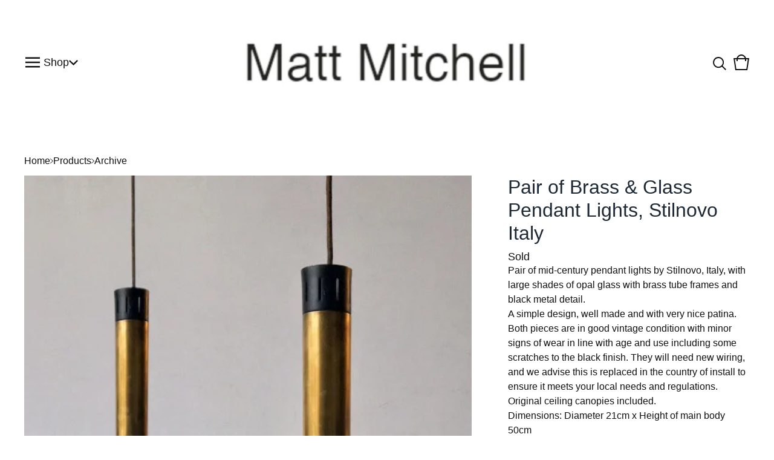

--- FILE ---
content_type: text/css; charset=utf-8
request_url: https://www.mattmitchell-london.com/theme_stylesheets/237234243/1753186514/theme.css
body_size: 11907
content:
/*! PhotoSwipe main CSS by Dmytro Semenov | photoswipe.com */


.pswp {
  --pswp-bg: #000;
  --pswp-placeholder-bg: #222;
  

  --pswp-root-z-index: 100000;
  
  --pswp-preloader-color: rgba(79, 79, 79, 0.4);
  --pswp-preloader-color-secondary: rgba(255, 255, 255, 0.9);
  
  /* defined via js:
  --pswp-transition-duration: 333ms; */
  
  --pswp-icon-color: #fff;
  --pswp-icon-color-secondary: #4f4f4f;
  --pswp-icon-stroke-color: #4f4f4f;
  --pswp-icon-stroke-width: 2px;

  --pswp-error-text-color: var(--pswp-icon-color);
}


/*
	Styles for basic PhotoSwipe (pswp) functionality (sliding area, open/close transitions)
*/

.pswp {
	position: fixed;
	top: 0;
	left: 0;
	width: 100%;
	height: 100%;
	z-index: var(--pswp-root-z-index);
	display: none;
	touch-action: none;
	outline: 0;
	opacity: 0.003;
	contain: layout style size;
	-webkit-tap-highlight-color: rgba(0, 0, 0, 0);
}

/* Prevents focus outline on the root element,
  (it may be focused initially) */
.pswp:focus {
  outline: 0;
}

.pswp * {
  box-sizing: border-box;
}

.pswp img {
  max-width: none;
}

.pswp--open {
	display: block;
}

.pswp,
.pswp__bg {
	transform: translateZ(0);
	will-change: opacity;
}

.pswp__bg {
  opacity: 0.005;
	background: var(--pswp-bg);
}

.pswp,
.pswp__scroll-wrap {
	overflow: hidden;
}

.pswp__scroll-wrap,
.pswp__bg,
.pswp__container,
.pswp__item,
.pswp__content,
.pswp__img,
.pswp__zoom-wrap {
	position: absolute;
	top: 0;
	left: 0;
	width: 100%;
	height: 100%;
}

.pswp__img,
.pswp__zoom-wrap {
	width: auto;
	height: auto;
}

.pswp--click-to-zoom.pswp--zoom-allowed .pswp__img {
	cursor: -webkit-zoom-in;
	cursor: -moz-zoom-in;
	cursor: zoom-in;
}

.pswp--click-to-zoom.pswp--zoomed-in .pswp__img {
	cursor: move;
	cursor: -webkit-grab;
	cursor: -moz-grab;
	cursor: grab;
}

.pswp--click-to-zoom.pswp--zoomed-in .pswp__img:active {
  cursor: -webkit-grabbing;
  cursor: -moz-grabbing;
  cursor: grabbing;
}

/* :active to override grabbing cursor */
.pswp--no-mouse-drag.pswp--zoomed-in .pswp__img,
.pswp--no-mouse-drag.pswp--zoomed-in .pswp__img:active,
.pswp__img {
	cursor: -webkit-zoom-out;
	cursor: -moz-zoom-out;
	cursor: zoom-out;
}


/* Prevent selection and tap highlights */
.pswp__container,
.pswp__img,
.pswp__button,
.pswp__counter {
	-webkit-user-select: none;
	-moz-user-select: none;
	-ms-user-select: none;
	user-select: none;
}

.pswp__item {
	/* z-index for fade transition */
	z-index: 1;
	overflow: hidden;
}

.pswp__hidden {
	display: none !important;
}

/* Allow to click through pswp__content element, but not its children */
.pswp__content {
  pointer-events: none;
}
.pswp__content > * {
  pointer-events: auto;
}


/*

  PhotoSwipe UI

*/

/*
	Error message appears when image is not loaded
	(JS option errorMsg controls markup)
*/
.pswp__error-msg-container {
  display: grid;
}
.pswp__error-msg {
	margin: auto;
	font-size: 1em;
	line-height: 1;
	color: var(--pswp-error-text-color);
}

/*
class pswp__hide-on-close is applied to elements that
should hide (for example fade out) when PhotoSwipe is closed
and show (for example fade in) when PhotoSwipe is opened
 */
.pswp .pswp__hide-on-close {
	opacity: 0.005;
	will-change: opacity;
	transition: opacity var(--pswp-transition-duration) cubic-bezier(0.4, 0, 0.22, 1);
	z-index: 10; /* always overlap slide content */
	pointer-events: none; /* hidden elements should not be clickable */
}

/* class pswp--ui-visible is added when opening or closing transition starts */
.pswp--ui-visible .pswp__hide-on-close {
	opacity: 1;
	pointer-events: auto;
}

/* <button> styles, including css reset */
.pswp__button {
	position: relative;
	display: block;
	width: 50px;
	height: 60px;
	padding: 0;
	margin: 0;
	overflow: hidden;
	cursor: pointer;
	background: none;
	border: 0;
	box-shadow: none;
	opacity: 0.85;
	-webkit-appearance: none;
	-webkit-touch-callout: none;
}

.pswp__button:hover,
.pswp__button:active,
.pswp__button:focus {
  transition: none;
  padding: 0;
  background: none;
  border: 0;
  box-shadow: none;
  opacity: 1;
}

.pswp__button:disabled {
  opacity: 0.3;
  cursor: auto;
}

.pswp__icn {
  fill: var(--pswp-icon-color);
  color: var(--pswp-icon-color-secondary);
}

.pswp__icn {
  position: absolute;
  top: 14px;
  left: 9px;
  width: 32px;
  height: 32px;
  overflow: hidden;
  pointer-events: none;
}

.pswp__icn-shadow {
  stroke: var(--pswp-icon-stroke-color);
  stroke-width: var(--pswp-icon-stroke-width);
  fill: none;
}

.pswp__icn:focus {
	outline: 0;
}

/*
	div element that matches size of large image,
	large image loads on top of it,
	used when msrc is not provided
*/
div.pswp__img--placeholder,
.pswp__img--with-bg {
	background: var(--pswp-placeholder-bg);
}

.pswp__top-bar {
	position: absolute;
	left: 0;
	top: 0;
	width: 100%;
	height: 60px;
	display: flex;
  flex-direction: row;
  justify-content: flex-end;
	z-index: 10;

	/* allow events to pass through top bar itself */
	pointer-events: none !important;
}
.pswp__top-bar > * {
  pointer-events: auto;
  /* this makes transition significantly more smooth,
     even though inner elements are not animated */
  will-change: opacity;
}


/*

  Close button

*/
.pswp__button--close {
  margin-right: 6px;
}


/*

  Arrow buttons

*/
.pswp__button--arrow {
  position: absolute;
  top: 0;
  width: 75px;
  height: 100px;
  top: 50%;
  margin-top: -50px;
}

.pswp__button--arrow:disabled {
  display: none;
  cursor: default;
}

.pswp__button--arrow .pswp__icn {
  top: 50%;
  margin-top: -30px;
  width: 60px;
  height: 60px;
  background: none;
  border-radius: 0;
}

.pswp--one-slide .pswp__button--arrow {
  display: none;
}

/* hide arrows on touch screens */
.pswp--touch .pswp__button--arrow {
  visibility: hidden;
}

/* show arrows only after mouse was used */
.pswp--has_mouse .pswp__button--arrow {
  visibility: visible;
}

.pswp__button--arrow--prev {
  right: auto;
  left: 0px;
}

.pswp__button--arrow--next {
  right: 0px;
}
.pswp__button--arrow--next .pswp__icn {
  left: auto;
  right: 14px;
  /* flip horizontally */
  transform: scale(-1, 1);
}

/*

  Zoom button

*/
.pswp__button--zoom {
  display: none;
}

.pswp--zoom-allowed .pswp__button--zoom {
  display: block;
}

/* "+" => "-" */
.pswp--zoomed-in .pswp__zoom-icn-bar-v {
  display: none;
}


/*

  Loading indicator

*/
.pswp__preloader {
  position: relative;
  overflow: hidden;
  width: 50px;
  height: 60px;
  margin-right: auto;
}

.pswp__preloader .pswp__icn {
  opacity: 0;
  transition: opacity 0.2s linear;
  animation: pswp-clockwise 600ms linear infinite;
}

.pswp__preloader--active .pswp__icn {
  opacity: 0.85;
}

@keyframes pswp-clockwise {
  0% { transform: rotate(0deg); }
  100% { transform: rotate(360deg); }
}


/*

  "1 of 10" counter

*/
.pswp__counter {
  height: 30px;
  margin-top: 15px;
  margin-inline-start: 20px;
  font-size: 14px;
  line-height: 30px;
  color: var(--pswp-icon-color);
  text-shadow: 1px 1px 3px var(--pswp-icon-color-secondary);
  opacity: 0.85;
}

.pswp--one-slide .pswp__counter {
  display: none;
}
.splide__container{box-sizing:border-box;position:relative}.splide__list{backface-visibility:hidden;display:-ms-flexbox;display:flex;height:100%;margin:0!important;padding:0!important}.splide.is-initialized:not(.is-active) .splide__list{display:block}.splide__pagination{-ms-flex-align:center;align-items:center;display:-ms-flexbox;display:flex;-ms-flex-wrap:wrap;flex-wrap:wrap;-ms-flex-pack:center;justify-content:center;margin:0;pointer-events:none}.splide__pagination li{display:inline-block;line-height:1;list-style-type:none;margin:0;pointer-events:auto}.splide:not(.is-overflow) .splide__pagination{display:none}.splide__progress__bar{width:0}.splide{position:relative;visibility:hidden}.splide.is-initialized,.splide.is-rendered{visibility:visible}.splide__slide{backface-visibility:hidden;box-sizing:border-box;-ms-flex-negative:0;flex-shrink:0;list-style-type:none!important;margin:0;position:relative}.splide__slide img{vertical-align:bottom}.splide__spinner{animation:splide-loading 1s linear infinite;border:2px solid #999;border-left-color:transparent;border-radius:50%;bottom:0;contain:strict;display:inline-block;height:20px;left:0;margin:auto;position:absolute;right:0;top:0;width:20px}.splide__sr{clip:rect(0 0 0 0);border:0;height:1px;margin:-1px;overflow:hidden;padding:0;position:absolute;width:1px}.splide__toggle.is-active .splide__toggle__play,.splide__toggle__pause{display:none}.splide__toggle.is-active .splide__toggle__pause{display:inline}.splide__track{overflow:hidden;position:relative;z-index:0}@keyframes splide-loading{0%{transform:rotate(0)}to{transform:rotate(1turn)}}.splide__track--draggable{-webkit-touch-callout:none;-webkit-user-select:none;-ms-user-select:none;user-select:none}.splide__track--fade>.splide__list>.splide__slide{margin:0!important;opacity:0;z-index:0}.splide__track--fade>.splide__list>.splide__slide.is-active{opacity:1;z-index:1}.splide--rtl{direction:rtl}.splide__track--ttb>.splide__list{display:block}.splide__arrow{-ms-flex-align:center;align-items:center;background:#ccc;border:0;border-radius:50%;cursor:pointer;display:-ms-flexbox;display:flex;height:2em;-ms-flex-pack:center;justify-content:center;opacity:.7;padding:0;position:absolute;top:50%;transform:translateY(-50%);width:2em;z-index:1}.splide__arrow svg{fill:#000;height:1.2em;width:1.2em}.splide__arrow:hover:not(:disabled){opacity:.9}.splide__arrow:disabled{opacity:.3}.splide__arrow:focus-visible{outline:3px solid #0bf;outline-offset:3px}.splide__arrow--prev{left:1em}.splide__arrow--prev svg{transform:scaleX(-1)}.splide__arrow--next{right:1em}.splide.is-focus-in .splide__arrow:focus{outline:3px solid #0bf;outline-offset:3px}.splide__pagination{bottom:.5em;left:0;padding:0 1em;position:absolute;right:0;z-index:1}.splide__pagination__page{background:#ccc;border:0;border-radius:50%;display:inline-block;height:8px;margin:3px;opacity:.7;padding:0;position:relative;transition:transform .2s linear;width:8px}.splide__pagination__page.is-active{background:#fff;transform:scale(1.4);z-index:1}.splide__pagination__page:hover{cursor:pointer;opacity:.9}.splide__pagination__page:focus-visible{outline:3px solid #0bf;outline-offset:3px}.splide.is-focus-in .splide__pagination__page:focus{outline:3px solid #0bf;outline-offset:3px}.splide__progress__bar{background:#ccc;height:3px}.splide__slide{-webkit-tap-highlight-color:rgba(0,0,0,0)}.splide__slide:focus{outline:0}@supports(outline-offset:-3px){.splide__slide:focus-visible{outline:3px solid #0bf;outline-offset:-3px}}@media screen and (-ms-high-contrast:none){.splide__slide:focus-visible{border:3px solid #0bf}}@supports(outline-offset:-3px){.splide.is-focus-in .splide__slide:focus{outline:3px solid #0bf;outline-offset:-3px}}@media screen and (-ms-high-contrast:none){.splide.is-focus-in .splide__slide:focus{border:3px solid #0bf}.splide.is-focus-in .splide__track>.splide__list>.splide__slide:focus{border-color:#0bf}}.splide__toggle{cursor:pointer}.splide__toggle:focus-visible{outline:3px solid #0bf;outline-offset:3px}.splide.is-focus-in .splide__toggle:focus{outline:3px solid #0bf;outline-offset:3px}.splide__track--nav>.splide__list>.splide__slide{border:3px solid transparent;cursor:pointer}.splide__track--nav>.splide__list>.splide__slide.is-active{border:3px solid #000}.splide__arrows--rtl .splide__arrow--prev{left:auto;right:1em}.splide__arrows--rtl .splide__arrow--prev svg{transform:scaleX(1)}.splide__arrows--rtl .splide__arrow--next{left:1em;right:auto}.splide__arrows--rtl .splide__arrow--next svg{transform:scaleX(-1)}.splide__arrows--ttb .splide__arrow{left:50%;transform:translate(-50%)}.splide__arrows--ttb .splide__arrow--prev{top:1em}.splide__arrows--ttb .splide__arrow--prev svg{transform:rotate(-90deg)}.splide__arrows--ttb .splide__arrow--next{bottom:1em;top:auto}.splide__arrows--ttb .splide__arrow--next svg{transform:rotate(90deg)}.splide__pagination--ttb{bottom:0;display:-ms-flexbox;display:flex;-ms-flex-direction:column;flex-direction:column;left:auto;padding:1em 0;right:.5em;top:0}
*, *::before, *::after {
  box-sizing: border-box;
}

* {
  margin: 0;
  padding: 0;
  border: 0;
}

body {
  line-height: 1.5;
  -webkit-font-smoothing: antialiased;
}

img, picture, video, canvas, svg, iframe, embed, audio {
  display: block;
  max-width: 100%;
}

input, button, textarea, select {
  -webkit-appearance: none;
  -moz-appearance: none;
  appearance: none;
  border: 0;
  border-radius: var(--border-radius);
  background: none;
  color: inherit;
  cursor: pointer;
  font: inherit;
}

p, h1, h2, h3, h4, h5, h6 {
  overflow-wrap: break-word;
  word-break: break-word;
}

ol, ul {
  list-style: none;
}

a {
  cursor: pointer;
  text-underline-offset: 4px;
}

:root {
  --background-color: #FFFFFF;
  --primary-heading-text-color: #1C2833;
  --primary-text-color: #111111;
  --secondary-text-color: #5D6D7E;
  --border-color: #111111;
  --footer-border-color: rgba(var(--primary-text-color-rgb), .4);
  --welcome-background-color: #F9F9F9;
  --welcome-text-color: #121212;
  --logo-max-height: 180;
  --button-text-color: var(--background-color);
  --button-background-color: var(--primary-text-color);
  --button-hover-background-color: rgba(var(--primary-text-color-rgb), .8);
  --badge-text-color-primary: #FFFFFF;
  --badge-background-color-primary: #34495E;
  --badge-text-color-secondary: #1C2833;
  --badge-background-color-secondary: #D5D8DC;
  --inventory-status-text-color: #F04848;
  --announcement-background-color: #34495E;
  --announcement-text-color: #FFFFFF;
  --primary-font: "Helvetica Neue", Helvetica, Arial, sans-serif;
  --secondary-font: "Helvetica Neue", Helvetica, Arial, sans-serif;
  --error-background-color: #950f1e;
  --error-text-color: #FFFFFF;
  --border-radius: 0;
  --border-radius-sm: 2px;
  --spacing-unit: 16px;
  --padding-size: 40px;
}
@media screen and (max-width: 668px) {
  :root {
    --padding-size: 20px;
  }
}

html {
  min-height: 100%;
  position: relative;
}

body {
  display: flex;
  flex-direction: column;
  background-color: var(--background-color);
  color: var(--primary-text-color);
  font-family: var(--secondary-font);
  font-size: 16px;
  line-height: 1.5;
  height: 100%;
  min-height: 100vh;
}
body.overlay-open {
  height: 100vh;
  width: 100vw;
  overflow: hidden;
  overscroll-behavior: none;
}

a.skip-link {
  transition: all 0.3s;
  background: var(--background-color);
  border: 1px solid var(--primary-text-color);
  color: var(--primary-text-color);
  left: 25px;
  padding: 15px 20px;
  position: absolute;
  text-decoration: underline;
  top: -150px;
  z-index: 100;
}
a.skip-link:focus {
  top: 20px;
}

a, a:visited {
  color: var(--primary-text-color);
  text-decoration: none;
  transition: color 0.2s linear;
}
a:hover, a:visited:hover {
  text-decoration: underline;
  color: var(--secondary-text-color);
}

h1, h2, h3, h4, h5, h6 {
  font-weight: normal;
  font-family: var(--primary-font);
  margin: 0;
  padding: 0;
  text-align: left;
}

.errors {
  border-radius: var(--border-radius);
  padding: 16px;
  list-style: none;
  margin: 0 0 40px;
  text-align: center;
  background-color: var(--error-background-color);
  color: var(--error-text-color);
}

.wrapper {
  margin: 0 auto;
  padding: 0 var(--padding-size);
  position: relative;
  width: 100%;
  max-width: 1300px;
}

header {
  background: var(--background-color);
  padding: 36px 0;
  width: 100%;
  z-index: 10;
}
header .wrapper {
  display: grid;
  grid-template-columns: 0.75fr 2.5fr 0.75fr;
  grid-template-rows: 1fr;
  align-items: center;
  justify-content: space-between;
  height: 100%;
  position: relative;
  z-index: 5;
  column-gap: 16px;
}
@media screen and (max-width: 668px) {
  header .wrapper {
    grid-template-columns: 0.5fr 2.75fr 0.5fr;
  }
}
header .header-nav {
  display: flex;
  align-items: center;
  justify-content: flex-start;
  left: -4px;
  font-size: 1.1em;
  position: relative;
  text-align: left;
  gap: 20px;
}
header .header-nav .menu-bars {
  display: flex;
  align-items: center;
  justify-content: center;
  flex-shrink: 0;
  color: var(--primary-text-color);
  padding: 0;
  height: 36px;
  position: relative;
  width: 36px;
  transition: color 0.2s linear;
}
header .header-nav .menu-bars:hover {
  color: var(--secondary-text-color);
}
header .header-nav .menu-bars svg {
  fill: currentColor;
  height: 24px;
  width: 24px;
}
header .header-nav .open-category-nav {
  display: flex;
  align-items: center;
  gap: 8px;
  transition: color 0.2s linear;
  outline-offset: 4px;
}
header .header-nav .open-category-nav:hover {
  color: var(--secondary-text-color);
}
header .header-nav .header-category-nav {
  position: relative;
  width: 100%;
}
@media screen and (max-width: 800px) {
  header .header-nav .header-category-nav {
    display: none;
  }
}
header .header-nav .category-nav-arrow {
  flex-shrink: 0;
  fill: currentColor;
  height: 11px;
  width: 15px;
}
header .header-nav .category-dropdown {
  background: var(--background-color);
  transition: opacity 0.2s linear;
  border-radius: var(--border-radius);
  border: 1px solid var(--primary-text-color);
  left: -23px;
  margin: 0 auto;
  min-width: 250px;
  opacity: 0;
  overflow-y: scroll;
  padding: 15px;
  position: absolute;
  text-align: left;
  visibility: hidden;
  max-height: 500px;
  z-index: 3;
  top: calc(100% + 10px);
  scrollbar-width: thin;
  scrollbar-color: var(--primary-text-color) transparent;
  scrollbar-gutter: stable;
}
header .header-nav .category-dropdown[aria-hidden="false"] {
  opacity: 1;
  visibility: visible;
}
header .header-nav .category-dropdown::-webkit-scrollbar {
  height: 0.375rem;
  width: 0.75rem;
}
header .header-nav .category-dropdown::-webkit-scrollbar-track {
  background-color: transparent;
}
header .header-nav .category-dropdown::-webkit-scrollbar-thumb {
  border-radius: 0.375rem;
  border: 3px solid transparent;
  background-color: var(--primary-text-color);
  background-clip: content-box;
}
header .header-nav .category-dropdown .dropdown-list {
  list-style: none;
  margin: 0;
  padding: 0;
  position: relative;
  z-index: 4;
}
header .header-nav .category-dropdown .dropdown-list li {
  display: block;
}
header .header-nav .category-dropdown .dropdown-list li a {
  display: block;
  font-size: 0.95rem;
  padding: 8px 10px;
}
header .header-nav .category-dropdown .dropdown-list li a:hover {
  text-decoration: underline;
}
header .store-name {
  display: flex;
  align-items: center;
  justify-content: center;
  font-size: 2.5em;
  height: 100%;
  text-align: center;
  padding: 0 16px;
  word-break: break-word;
}
@media screen and (max-width: 800px) {
  header .store-name {
    font-size: 2em;
  }
}
@media screen and (max-width: 668px) {
  header .store-name {
    font-size: 1.7em;
  }
}
header .store-name.image {
  display: flex;
  align-items: center;
  justify-content: center;
}
header .store-name.image .store-link {
  height: 100%;
  display: flex;
  align-items: center;
  justify-content: center;
}
header .store-name.image img {
  display: block;
  margin: 0 auto;
  max-height: calc(var(--logo-max-height) * 1px);
  max-width: 100%;
  width: auto;
  object-fit: contain;
}
@media screen and (max-width: 800px) {
  header .store-name.image img {
    max-height: clamp(60px, calc(var(--logo-max-height) * 0.75 * 1px), 120px);
  }
}
@media screen and (max-width: 668px) {
  header .store-name.image img {
    max-height: clamp(40px, calc(var(--logo-max-height) * 0.65 * 1px), 100px);
  }
}
header .store-name .store-link {
  display: flex;
  align-items: center;
  justify-content: center;
  font-family: var(--primary-font);
}
header .header-cart {
  display: flex;
  align-items: center;
  justify-content: flex-end;
  position: relative;
  text-align: right;
  column-gap: 16px;
  right: -4px;
}
header .header-cart .cart-link, header .header-cart .open-search {
  border-radius: var(--border-radius);
}
header .header-cart .cart-link:hover, header .header-cart .open-search:hover {
  color: var(--secondary-text-color);
}
@media screen and (max-width: 668px) {
  header .header-cart {
    column-gap: 8px;
    right: -8px;
  }
}
header .header-cart .cart-link {
  display: flex;
  align-items: center;
  justify-content: center;
  height: 36px;
  width: 36px;
  position: relative;
  text-align: center;
  flex-shrink: 0;
  transition: color 0.2s linear;
}
header .header-cart .cart-link svg {
  fill: currentColor;
}
header .header-cart .cart-link:hover {
  color: var(--secondary-text-color);
}
header .header-cart .cart-link .cart-num-items {
  font-size: 12px;
  position: absolute;
  top: 12px;
}
header .header-cart svg {
  fill: var(--primary-text-color);
  height: 30px;
  width: 30px;
}
@media screen and (max-width: 668px) {
  header .header-cart svg {
    height: 26px;
    width: 26px;
  }
}
header .header-cart .open-search {
  display: flex;
  align-items: center;
  justify-content: center;
  width: 36px;
  height: 36px;
}
header .header-cart .open-search svg {
  height: 22px;
  position: relative;
  fill: currentColor;
  top: 2px;
  width: 22px;
}
@media screen and (max-width: 668px) {
  header .header-cart .open-search svg {
    height: 20px;
    width: 20px;
  }
}

.content {
  flex: 1;
  padding: 48px 0 120px;
}
@media screen and (max-width: 800px) {
  .content {
    padding-top: 40px;
    padding-bottom: 80px;
  }
}
@media screen and (max-width: 668px) {
  .content {
    padding-top: 20px;
    padding-bottom: 150px;
  }
}
.content h1 {
  font-size: 2em;
  margin-bottom: 60px;
  text-align: center;
}
@media screen and (max-width: 668px) {
  .content h1 {
    margin-bottom: 40px;
  }
}
.content.product .wrapper {
  max-width: 1200px;
}
.content.custom .wrapper {
  max-width: calc(800px + var(--padding-size));
}
.content.custom .custom-page-content {
  font-family: var(--secondary-font);
}
.content.custom .custom-page-content p {
  margin: revert;
}
.content.custom .custom-page-content > :first-child {
  margin-top: 0;
}
.content.custom .custom-page-content > :last-child {
  margin-bottom: 0;
}
.content.custom .custom-page-content ol, .content.custom .custom-page-content ul {
  margin: 1em;
}
.content.custom .custom-page-content ul {
  list-style: disc;
}
.content.custom .custom-page-content ol {
  list-style: decimal;
}
.content.custom .custom-page-content a {
  text-decoration: underline;
}
.content.custom .custom-page-content img {
  dislay: inline-block;
  margin: 0 auto;
  max-width: 100%;
  margin-bottom: 16px;
}
.content .page-title, .content .page-header {
  color: var(--primary-heading-text-color);
}
.content.page-contact .wrapper {
  max-width: calc(760px + var(--padding-size));
}
.content.page-cart .wrapper {
  max-width: calc(880px + var(--padding-size));
}

footer .wrapper {
  display: flex;
  flex-direction: column;
  gap: 40px;
  align-items: center;
  margin: 0 auto;
  padding: 40px 40px;
  border-top: 1px solid var(--footer-border-color);
}

.footer__pages {
  width: 100%;
  display: flex;
  column-gap: 30px;
  flex-wrap: wrap;
  margin: 0 auto;
  align-items: center;
  justify-content: center;
  row-gap: 6px;
}
@media screen and (max-width: 500px) {
  .footer__pages {
    flex-direction: column;
  }
}
.footer__pages a {
  display: block;
  padding: 2px;
}
.footer__pages a:hover {
  text-decoration: underline;
}

.footer-custom-content {
  display: grid;
  grid-template-columns: 1fr;
  justify-content: center;
  text-align: center;
  padding: 10px 10px 20px 10px;
  gap: 20px;
}
.footer-custom-content > * {
  justify-self: center;
}

.social-icons {
  display: flex;
  gap: 20px;
  list-style: none;
  margin: 0;
  padding: 10px 50px 20px 50px;
  flex-wrap: wrap;
  justify-content: center;
}
@media screen and (max-width: 668px) {
  .social-icons {
    gap: 16px;
  }
}
.social-icons a {
  display: flex;
  align-items: center;
  justify-content: center;
  flex-shrink: 0;
  width: 36px;
  height: 36px;
}
.social-icons a svg {
  fill: currentColor;
  height: 22px;
  width: 22px;
}
.social-icons a svg.tumblr-icon {
  width: 14px;
}

.bigcartel-credit {
  line-height: 1em;
  font-size: 0.975em;
  display: inline-flex;
  align-items: center;
  gap: 8px;
  outline-offset: 4px;
  padding: 2px 0;
  text-decoration: none;
}
.bigcartel-credit:hover {
  text-decoration: none;
}
.bigcartel-credit__text {
  position: relative;
}
.bigcartel-credit__lockup {
  display: block;
  fill: currentColor;
  padding-top: 1px;
  width: 80px;
}

.select {
  border-radius: var(--border-radius);
  border: 1px solid var(--primary-text-color);
  font-family: var(--secondary-font);
  height: 60px;
  padding: 0;
  position: relative;
  width: 100%;
}
.select select {
  height: 100%;
  padding: 0 50px 0 20px;
  position: relative;
  width: 100%;
  z-index: 2;
}
.select select option {
  background-color: #FFF;
  color: #000;
}
.select select option:disabled {
  color: graytext;
}
.select select:focus {
  box-shadow: none;
}
.select select::-ms-expand {
  display: none;
}
.select svg {
  fill: currentColor;
  pointer-events: none;
  height: 8px;
  margin-top: -2px;
  position: absolute;
  right: 20px;
  top: 50%;
  width: 13px;
  z-index: 1;
}

.button, a.button {
  transition: background 0.2s linear;
  background: var(--button-background-color);
  border-radius: var(--border-radius);
  color: var(--button-text-color);
  min-height: 60px;
  display: flex;
  align-items: center;
  justify-content: center;
  max-width: 275px;
  padding: 20px;
  text-align: center;
  white-space: pre-wrap;
  width: 100%;
}
.button.minimal-button, a.button.minimal-button {
  background: none;
  color: var(--primary-text-color);
  border: none;
  height: auto;
  min-height: 0;
  text-decoration: none;
  transition: color 0.2s linear;
  text-underline-offset: 4px;
}
.button.minimal-button:not(:disabled):hover, .button.minimal-button:not(:disabled):active, a.button.minimal-button:not(:disabled):hover, a.button.minimal-button:not(:disabled):active {
  text-decoration: underline;
  box-shadow: none;
  background: none;
  color: var(--secondary-text-color);
  opacity: 1;
}
.button:disabled, .button.disabled, a.button:disabled, a.button.disabled {
  cursor: not-allowed;
}
.button.centered-button, a.button.centered-button {
  margin: 60px auto;
}
.button:not(:disabled):hover, .button:not(:disabled):active, a.button:not(:disabled):hover, a.button:not(:disabled):active {
  background: var(--button-hover-background-color);
  color: var(--button-text-color);
}

input, textarea {
  border-radius: var(--border-radius);
  background: var(--background-color);
  border: 1px solid var(--primary-text-color);
  color: var(--primary-text-color);
  font-family: var(--secondary-font);
  max-width: 100%;
  padding: 14px;
}

.visually-hidden {
  border: 0;
  clip: rect(0 0 0 0);
  height: 1px;
  margin: -1px;
  overflow: hidden;
  padding: 0;
  position: absolute;
  width: 1px;
}

.message-banner {
  padding: 16px;
  margin: 0 auto 32px;
  text-align: center;
  width: 100%;
  max-width: 760px;
}
.message-banner--centered {
  text-align: center;
}
.message-banner--no-bg {
  color: var(--primary-text-color);
  background: none;
  padding: 0;
}

.announcement-message {
  align-items: center;
  background-color: var(--announcement-background-color);
  color: var(--announcement-text-color);
  display: none;
  font-size: 1rem;
  justify-content: center;
  line-height: 1.25em;
  padding: 22px 96px;
  position: relative;
  text-align: center;
  width: 100%;
}
@media screen and (max-width: 668px) {
  .announcement-message {
    padding: 14px 64px;
  }
}
.announcement-message.visible {
  display: flex;
}
.announcement-message__close-button {
  align-items: center;
  color: var(--announcement-text-color);
  display: flex;
  height: 32px;
  justify-content: center;
  padding: 0;
  position: absolute;
  right: 32px;
  top: 50%;
  transform: translateY(-50%);
  width: 32px;
}
@media screen and (max-width: 668px) {
  .announcement-message__close-button {
    right: 16px;
  }
}
.announcement-message__close-icon {
  height: 14px;
  width: 14px;
}

.cart-container {
  margin: 0 auto;
  max-width: 800px;
  width: 100%;
}
@media screen and (max-width: 668px) {
  .cart-container {
    max-width: 100%;
  }
}

.cart-empty {
  display: flex;
  flex-direction: column;
  gap: 16px;
  max-width: 600px;
  align-items: center;
  margin: 0 auto;
  width: 100%;
}

.cart-columns {
  display: grid;
  align-items: flex-start;
  grid-template-columns: 1fr;
  column-gap: 64px;
}
@media screen and (max-width: 945px) {
  .cart-columns {
    grid-template-columns: 1fr;
  }
}

.cart-header {
  display: grid;
  justify-content: flex-end;
  margin-bottom: 20px;
}
.cart-header .page-title {
  margin-bottom: 0;
}

.copy-cart-link {
  margin-left: auto;
}

.cart-items {
  border-bottom: 1px solid var(--border-color);
}

.cart-item {
  display: grid;
  grid-template-columns: auto 1fr 148px auto;
  justify-content: flex-start;
  align-items: flex-start;
  border-top: 1px solid var(--border-color);
  padding: 24px 0;
  gap: 16px;
}
@media (max-width: 945px) {
  .cart-item {
    grid-template-columns: auto 1fr auto;
    grid-template-rows: repeat(2, auto);
  }
}
@media screen and (max-width: 945px) {
  .cart-item .cart-item-image-holder {
    grid-area: 1/1/3/2;
  }
}
.cart-item .cart-item-image-link {
  display: block;
  height: 90px;
  overflow: hidden;
  width: 90px;
}
@media screen and (max-width: 945px) {
  .cart-item .cart-item-image-link {
    height: 64px;
    width: 64px;
  }
}
.cart-item .cart-item-image-link img {
  border-radius: var(--border-radius);
  height: 100%;
  object-fit: cover;
  width: 100%;
}
.cart-item .cart-item-detail {
  padding-right: 24px;
}
@media (max-width: 945px) {
  .cart-item .cart-item-detail {
    grid-area: 1/2/2/3;
    padding-right: 0;
  }
}
.cart-item .product-name {
  font-size: 1.2em;
  word-break: break-word;
}
.cart-item .option-name {
  font-size: 1em;
  margin-top: 4px;
}
.cart-item input {
  border: none;
  height: 100%;
  padding: 8px;
  text-align: center;
  width: 48px;
}
.cart-item input::-webkit-outer-spin-button, .cart-item input::-webkit-inner-spin-button {
  display: none;
}
.cart-item .cart-qty {
  display: flex;
  align-items: center;
  justify-content: center;
  flex-direction: column;
  width: 148px;
  gap: 8px;
}
@media (max-width: 945px) {
  .cart-item .cart-qty {
    align-items: center;
    grid-area: 2/2/3/4;
    justify-content: flex-start;
    flex-direction: row;
    width: 100%;
    gap: 24px;
  }
}
.cart-item .qty-holder {
  display: flex;
  align-items: center;
  border: 1px solid var(--border-color);
  border-radius: var(--border-radius);
  gap: 8px;
}
.cart-item .qty-holder.disabled > * {
  opacity: 0.7;
  cursor: not-allowed;
  user-select: none;
  pointer-events: none;
}
.cart-item .qty-button {
  display: flex;
  align-items: center;
  justify-content: center;
  height: 44px;
  width: 36px;
}
.cart-item .qty-button svg {
  width: 14px;
  height: 16px;
}
.cart-item .cart-remove-item--link {
  display: inline-block;
  height: auto;
  padding: 0.5em;
  line-height: 1em;
  font-weight: normal;
  font-size: 0.925em;
  padding: 8px 16px;
  width: auto;
}
@media (max-width: 945px) {
  .cart-item .cart-remove-item--link {
    padding: 4px 0;
    margin-left: auto;
  }
}
.cart-item .cart-item-price {
  font-size: 1.1em;
  margin-left: auto;
  min-width: 100px;
  min-height: 42px;
  display: flex;
  justify-content: flex-end;
  text-align: right;
}
@media screen and (max-width: 945px) {
  .cart-item .cart-item-price {
    font-size: 1.2rem;
    min-height: 0;
    min-width: 0;
    grid-area: 1/3/2/4;
    margin-left: 0;
  }
}

.cart-footer {
  display: grid;
  place-items: center;
  gap: 2rem;
  margin-top: 24px;
  margin-left: auto;
  width: 100%;
  max-width: 300px;
}
@media screen and (max-width: 668px) {
  .cart-footer {
    max-width: 100%;
  }
}

.cart-subtotal {
  display: flex;
  gap: 16px;
  font-size: 1.5rem;
  align-items: flex-start;
  width: 100%;
}
.cart-subtotal__amount {
  margin-left: auto;
}

.cart-submit {
  display: flex;
  flex-direction: column;
  gap: 8px;
  width: 100%;
}
.cart-submit .button {
  max-width: 100%;
  width: 100%;
}

.contact-form .form-block {
  margin-bottom: 24px;
  text-align: left;
}
.contact-form input {
  height: 54px;
}
.contact-form textarea {
  height: 220px;
  resize: vertical;
}
.contact-form input, .contact-form textarea {
  width: 100%;
}
.contact-form input:active, .contact-form input:focus, .contact-form textarea:active, .contact-form textarea:focus {
  border: 1px solid var(--primary-text-color);
}
.contact-form label {
  display: block;
  margin-bottom: 8px;
}
.contact-form .contact-name, .contact-form .contact-recaptcha, .contact-form .contact-send, .contact-form .contact-email {
  display: block;
  position: relative;
  width: 100%;
}
.contact-form .recaptcha-note {
  display: block;
  font-family: var(--secondary-font);
  font-size: 0.975em;
  margin-top: 10px;
  text-align: center;
}
.contact-form .recaptcha-note a {
  text-decoration: underline;
}
.contact-form .contact-send {
  text-align: center;
  width: 100%;
}
.contact-form .contact-send button {
  margin: 30px auto;
  width: 300px;
}
@media screen and (max-width: 668px) {
  .contact-form .contact-send button {
    max-width: 100%;
    width: 100%;
  }
}

.message-sent {
  text-align: center;
}

.message-banner--contact {
  color: var(--primary-text-color);
  background-color: unset;
  padding: 0;
  text-align: center;
  width: 100%;
}
.message-banner--contact a {
  display: inline;
  white-space: nowrap;
  text-decoration: underline;
}
.message-banner--contact ul {
  list-style: none;
  padding: 0;
  margin: 10px 0;
}
.message-banner--contact li {
  text-align: center;
}
.message-banner--contact img {
  display: block;
  margin: 10px auto;
}

:root {
  --pagination-background: transparent;
  --pagination-page-background: var(--primary-text-color);
  --pagination-active-page: var(--primary-text-color);
}

.home-welcome {
  border-radius: var(--border-radius);
  margin: 0 auto 40px;
  clip-path: content-box;
}
.home-welcome > a {
  display: block;
}
.home-welcome .welcome-image {
  display: block;
  width: 100%;
}
.home-welcome .welcome-message {
  background: var(--welcome-background-color);
  color: var(--welcome-text-color);
  padding: 40px;
  text-align: center;
  display: flex;
  flex-direction: column;
  gap: 40px;
}
@media screen and (max-width: 668px) {
  .home-welcome .welcome-message {
    padding: 20px;
    gap: 20px;
  }
}
.home-welcome .welcome-message .welcome-header {
  color: var(--welcome-text-color);
  font-size: 1.5em;
  font-weight: normal;
  margin: 0 auto;
  max-width: 600px;
  padding: 0;
  text-align: center;
}
@media screen and (max-width: 668px) {
  .home-welcome .welcome-message .welcome-header {
    font-size: 1.1em;
    padding: 20px 0;
  }
}
.home-welcome .welcome-message a.welcome-button {
  display: inline-flex;
  margin-left: auto;
  margin-right: auto;
  max-width: 600px;
  min-width: 300px;
  padding: 20px 60px;
  width: auto;
}
@media screen and (max-width: 668px) {
  .home-welcome .welcome-message a.welcome-button {
    max-width: 100%;
    min-width: 0;
    width: 100%;
  }
}
.home-welcome .home-slideshow {
  background: var(--welcome-background-color);
}
.home-welcome .home-slideshow .splide__slide {
  width: 100%;
}
.home-welcome .home-slideshow .slideshow-image {
  border-radius: var(--border-radius);
  width: 100%;
}
.home-welcome .home-slideshow .splide__arrow {
  border-radius: var(--border-radius);
  width: 2em;
  height: 3em;
}
.home-welcome .home-slideshow .splide__pagination {
  z-index: 1;
  background: var(--pagination-background);
  border-radius: 18px;
  display: inline-flex;
  position: relative;
  margin-top: 8px;
  bottom: auto;
  align-items: center;
  justify-content: center;
  transform: translateX(-50%);
  left: 50%;
  padding: 4px 8px;
  gap: 2px;
  right: auto;
}
.home-welcome .home-slideshow .splide__pagination li {
  display: flex;
}
.home-welcome .home-slideshow .splide__pagination .splide__pagination__page {
  opacity: 1;
  background: none;
  border: 1px solid var(--pagination-page-background);
  height: 10px;
  width: 10px;
}
.home-welcome .home-slideshow .splide__pagination .splide__pagination__page.is-active {
  background: var(--pagination-active-page);
  transform: scale(1.1);
}

@keyframes fade-in {
  from {
    opacity: 0;
  }
  to {
    opacity: 1;
  }
}
.collage-image {
  opacity: 1;
  animation: fade-in 0.4s ease-in-out forwards;
}
.collage-image.loading {
  opacity: 0;
  animation: none;
}

.product-breadcrumb {
  margin-bottom: 12px;
  display: flex;
  align-items: center;
  justify-content: flex-start;
  column-gap: 12px;
  row-gap: 4px;
  flex-wrap: wrap;
}
@media screen and (max-width: 668px) {
  .product-breadcrumb {
    font-size: 0.925em;
  }
}
.product-breadcrumb .next-arrow {
  width: 5px;
  fill: var(--primary-text-color);
  opacity: 0.8;
}
.product-breadcrumb a {
  text-decoration: none;
}
.product-breadcrumb a:hover {
  text-decoration: underline;
}

.product-container {
  display: grid;
  grid-template-columns: 1fr 400px;
  column-gap: 60px;
  row-gap: 40px;
}
@media screen and (max-width: 945px) {
  .product-container {
    column-gap: 40px;
    grid-template-columns: 1fr 360px;
  }
}
@media screen and (max-width: 800px) {
  .product-container {
    grid-template-columns: minmax(0, 1fr);
  }
}

.reset-selection-button-container {
  text-align: center;
  width: 100%;
}
.reset-selection-button-container button.reset-selection-button {
  display: none;
}

.product-form {
  width: 100%;
}
.product-form button {
  max-width: 100%;
}
@media screen and (max-width: 945px) {
  .product-form {
    max-width: 100%;
  }
}

.product-selects {
  margin-bottom: 20px;
}

.product-option-groups {
  display: flex;
  flex-direction: column;
  gap: 16px;
}

.product-detail {
  display: flex;
  flex-direction: column;
  row-gap: 36px;
}
.product-detail__header {
  display: flex;
  flex-direction: column;
  align-items: flex-start;
}
.product-detail__title, .product-detail .page-title {
  color: var(--primary-heading-text-color);
  font-size: 2em;
  line-height: 1.2;
  padding-bottom: 10px;
}
@media screen and (max-width: 945px) {
  .product-detail__title, .product-detail .page-title {
    font-size: 1.9em;
  }
}
@media screen and (max-width: 668px) {
  .product-detail__title, .product-detail .page-title {
    font-size: 1.7em;
  }
}
.product-detail__status {
  font-size: 0.875em;
  line-height: normal;
  display: inline-block;
}
.product-detail__pricing {
  display: flex;
  align-items: center;
  font-size: 1.3em;
  color: var(--primary-text-color);
}
@media screen and (max-width: 668px) {
  .product-detail__pricing {
    font-size: 1.1em;
  }
}
.product-detail__separator {
  margin: 0 8px;
}
.product-detail__description p {
  margin: revert;
}
.product-detail__description > :first-child {
  margin-top: 0;
}
.product-detail__description > :last-child {
  margin-bottom: 0;
}
.product-detail__description ol, .product-detail__description ul {
  margin: 1em;
}
.product-detail__description ul {
  list-style: disc;
}
.product-detail__description ol {
  list-style: decimal;
}
.product-detail__description a {
  text-decoration: underline;
}
.product-detail__description img {
  display: inline-block;
  margin: 0 auto;
  max-width: 100%;
  margin-bottom: 16px;
}
.product-detail .page-title {
  color: var(--primary-heading-text-color);
  margin-bottom: 0;
  text-align: left;
}

.related-products-container {
  margin-top: 100px;
}

.related-products-header {
  display: flex;
  align-items: center;
}
@media screen and (max-width: 500px) {
  .related-products-header {
    display: block;
  }
}
.related-products-header .related-products-view-all-link {
  margin-left: auto;
}
.related-products-header .related-products-view-all-link:hover {
  text-decoration: underline;
  text-underline-offset: 3px;
}

.related-product-list.product-list {
  --columns: 4;
}
@media screen and (max-width: 800px) {
  .related-product-list.product-list {
    justify-content: flex-start;
  }
}
@media screen and (max-width: 945px) {
  .related-product-list.product-list {
    --columns: 3;
    --gap: calc(var(--spacing-unit) * 2);
  }
}
@media screen and (max-width: 668px) {
  .related-product-list.product-list {
    --columns: 2;
  }
}

#instant-checkout-button {
  margin-top: 12px;
}

.inventory-status-message {
  color: var(--inventory-status-text-color);
  font-size: 0.9em;
  margin: 10px 0 auto;
  text-align: center;
  padding: 8px 0;
  font-weight: 500;
}

#payment-processor-messaging {
  margin: 20px 0 0;
  width: 100%;
  display: block;
}
body[data-bc-page-type="product"] #payment-processor-messaging {
  margin: 0;
}
body[data-bc-page-type="cart"] #payment-processor-messaging {
  margin-bottom: 20px;
}
#payment-processor-messaging.display-flex {
  display: flex;
  flex-direction: column;
  justify-content: center;
  align-items: center;
}
#payment-processor-messaging.display-flex.dual-messaging {
  gap: 15px;
}
#payment-processor-messaging.display-grid {
  display: grid;
}
#payment-processor-messaging.hidden {
  position: absolute;
  left: -9999px;
  top: -9999px;
}
#payment-processor-messaging > div {
  margin-bottom: 0;
}
#payment-processor-messaging:not(.display-flex).dual-messaging > div.visible:first-of-type {
  margin-bottom: 15px;
}

.product-list {
  --gap: calc(var(--spacing-unit) * 4);
  --row-gap: 56px;
  --columns: 3;
  --spacing-unit: 10px;
  display: flex;
  flex-wrap: wrap;
  justify-content: flex-start;
  margin: var(--spacing-unit) 0 0;
  gap: var(--gap);
  row-gap: var(--row-gap);
  margin-top: 36px;
}
.product-list--center {
  justify-content: center;
}
@media screen and (max-width: 945px) {
  .product-list {
    --columns: Max(2, calc(3 - 1));
  }
}
@media screen and (max-width: 800px) {
  .product-list {
    --columns: 2;
    --gap: calc(var(--spacing-unit) * 2);
    justify-content: flex-start;
  }
}
@media screen and (max-width: 668px) {
  .product-list {
    --row-gap: 24px;
  }
}

.product-list-thumb {
  position: relative;
  text-decoration: none;
  width: calc((100% / var(--columns)) - var(--gap) + (var(--gap) / var(--columns)));
}

a.product-list-link {
  text-decoration: none;
  outline-offset: 4px;
  position: relative;
}
@media (hover: hover) {
  a.product-list-link:hover .product-list-thumb-name {
    text-decoration: underline;
  }
}

.product-list-image-container {
  border-radius: var(--border-radius);
  margin: 0;
  overflow: hidden;
  padding-bottom: 100%;
  position: relative;
  width: 100%;
}
.product-list-image-container-default {
  padding-bottom: 0;
}

.product-list-image {
  border-radius: var(--border-radius);
  transform: translate3d(0, 0, 0);
  position: absolute;
  top: 0;
  left: 0;
  width: 100%;
  height: 100%;
  z-index: 1;
}
.product-list-image.grid-default {
  position: relative;
}
.product-list-image.grid-cover {
  object-fit: cover;
}
.product-list-image.grid-contain {
  object-fit: contain;
}

.product-list-thumb-status {
  top: 12px;
  right: 12px;
  position: absolute;
  z-index: 2;
  font-size: 0.925rem;
  line-height: normal;
  display: inline-block;
  padding: 6px 8px;
  border-radius: var(--border-radius-sm);
}
.product-list-thumb-status.status-primary {
  background: var(--badge-background-color-primary);
  color: var(--badge-text-color-primary);
}
.product-list-thumb-status.status-secondary {
  background: var(--badge-background-color-secondary);
  color: var(--badge-text-color-secondary);
}

.product-list-thumb-info {
  line-height: normal;
  padding: 12px 0 0;
  position: relative;
  text-align: center;
  display: grid;
  gap: 8px;
}
.product-list-thumb-info--left {
  text-align: left;
}

.product-list-thumb-name {
  font-size: 1.2em;
  word-break: break-word;
}
@media screen and (max-width: 800px) {
  .product-list-thumb-name {
    font-size: 1em;
  }
}

.product-list-thumb-price {
  font-size: 0.975rem;
}
@media screen and (max-width: 800px) {
  .product-list-thumb-price {
    font-size: 0.875em;
  }
}

.pagination {
  display: flex;
  align-items: center;
  justify-content: center;
  color: var(--primary-text-color);
  position: relative;
  text-align: center;
  width: 100%;
  gap: 16px;
  padding-top: 80px;
}
.pagination .page-link {
  display: flex;
  flex-shrink: 0;
  align-items: center;
  gap: 12px;
  padding: 0 8px;
}
.pagination .page-link:hover {
  text-decoration: underline;
}
.pagination .page-link.disabled {
  display: none;
}
.pagination .page-link svg {
  width: 10px;
  height: 14px;
}
.pagination .previous, .pagination .next {
  display: none;
}

.page-numbers {
  display: flex;
  gap: 12px;
}
.page-numbers .current {
  text-underline-offset: 4px;
  text-decoration: underline;
}
.page-numbers > a, .page-numbers span {
  padding: 2px 10px;
}
.page-numbers > a:hover {
  text-decoration: underline;
}

.pagination-arrow {
  display: block;
  fill: currentColor;
  height: 17px;
  width: 17px;
}
.pagination-arrow.prev-arrow {
  margin-right: auto;
}
.pagination-arrow.next-arrow {
  margin-left: auto;
}

:root {
  --thumbnail-active-color: var(--secondary-text-color);
  --thumb-scroller-color: var(--primary-text-color);
  --thumb-scroller-border-width: 1px;
  --thumb-scroller-border-color: var(--primary-text-color);
  --thumb-scroller-background: var(--background-color);
  --thumb-scroller-background-hover: transparent;
  --current-slide-background: var(--background-color);
  --current-slide-color: var(--primary-text-color);
  --active-slide-border-width: 2px;
  --active-slide-border-width-offset: -2px;
  --arrow-background-color: var(--background-color);
  --arrow-color: var(--primary-text-color);
  --gap-width: 16px;
  --num-images: 5;
}
@media screen and (max-width: 668px) {
  :root {
    --gap-width: 12px;
  }
}

.product-carousel .splide__list {
  align-items: flex-start;
}
.product-carousel .splide__slide {
  transition: height 0.2s ease;
}
.product-carousel .splide__slide img {
  display: block;
  width: 100%;
  height: auto;
}
.product-carousel .splide__slide:not(.is-active) {
  height: 0;
}

.splide__track {
  border-radius: var(--border-radius);
}

.splide__arrows {
  display: none;
}
@media (hover: hover) {
  .splide__arrows {
    display: block;
  }
}

.splide__arrow {
  transition: opacity 0.2s ease;
  opacity: 0;
  border-radius: var(--border-radius);
  width: 2em;
  height: 3em;
  background: var(--arrow-background-color);
  color: var(--arrow-color);
}
.splide__arrow:disabled {
  opacity: 0;
}
.splide__arrow--prev {
  left: 0.75em;
}
.splide__arrow--next {
  right: 0.75em;
}
.splide__arrow svg {
  fill: currentColor;
}

.splide:hover .splide__arrow:not(:disabled), .splide:focus-within .splide__arrow:not(:disabled) {
  opacity: 1;
}

.product-image {
  border-radius: var(--border-radius);
  width: 100%;
}

.product-thumbnails--list {
  display: flex;
  gap: var(--gap-width);
  list-style: none;
  flex: 1;
  padding: 0 calc(var(--gap-width) / 2);
  scroll-padding-left: calc(var(--gap-width) / 2);
  align-items: center;
  justify-content: center;
  position: relative;
  border-radius: var(--border-radius);
}
.product-thumbnails--list.mobile-overflow {
  padding-left: 0;
  padding-right: 0;
}
@media screen and (max-width: 668px) {
  .product-thumbnails--list .product-thumbnails--item {
    --num-images: 4;
  }
  .product-thumbnails--list.mobile-overflow {
    padding-left: 0;
    padding-right: 0;
  }
  .product-thumbnails--list.mobile-overflow .product-thumbnails--item {
    --num-images: 5;
  }
}
.product-thumbnails--list.is-overflow {
  justify-content: flex-start;
  overflow-x: auto;
  scroll-snap-type: x mandatory;
  scroll-behavior: smooth;
  scrollbar-width: none;
}
.product-thumbnails--list.is-overflow::-webkit-scrollbar {
  display: none;
}
.product-thumbnails--list.thumbnails {
  flex-wrap: wrap;
}
.product-thumbnails--item {
  width: calc(calc(100% / var(--num-images)) - calc(var(--gap-width) - calc(var(--gap-width) / var(--num-images))));
  flex-shrink: 0;
  cursor: pointer;
  border-radius: var(--border-radius);
  user-select: none;
  pointer-events: none;
  position: relative;
  scroll-snap-align: start;
}
.product-thumbnails--item:before {
  content: "";
  display: block;
  padding-bottom: 100%;
}
.product-thumbnails--item:not([aria-current="true"]):hover img {
  opacity: 0.8;
}
.product-thumbnails--item[aria-current="true"] .product-thumbnails--change-slide img {
  outline: var(--active-slide-border-width) solid var(--thumbnail-active-color);
  outline-offset: var(--active-slide-border-width-offset);
}
.product-thumbnails--item .product-thumbnails--change-slide {
  position: absolute;
  top: 0;
  left: 0;
  display: block;
  height: 100%;
  width: 100%;
  padding: 0;
  overflow: hidden;
  user-select: none;
  border-radius: var(--border-radius);
  pointer-events: auto;
}
.product-thumbnails--item .product-thumbnails--change-slide img {
  border-radius: var(--border-radius);
  height: 100%;
  width: 100%;
  object-fit: cover;
}

a.gallery-link {
  cursor: zoom-in;
  display: block;
}

.product-thumbnails-buttons-container {
  align-items: center;
  display: flex;
  gap: 4px;
  margin-top: var(--gap-width);
  width: 100%;
}
.product-thumbnails-buttons-container .thumb-scroller {
  display: none;
  align-items: center;
  justify-content: center;
  width: 32px;
  height: 48px;
  color: var(--thumb-scroller-color);
  background: var(--thumb-scroller-background);
  border-radius: var(--border-radius);
  border: var(--thumb-scroller-border-width) solid var(--thumb-scroller-border-color);
}
@media screen and (max-width: 668px) {
  .product-thumbnails-buttons-container .thumb-scroller {
    height: 44px;
  }
}
.product-thumbnails-buttons-container .thumb-scroller[disabled] {
  opacity: 0.2;
  cursor: not-allowed;
}
.product-thumbnails-buttons-container .thumb-scroller:not([disabled]):hover {
  background: var(--thumb-scroller-background-hover);
}
.product-thumbnails-buttons-container .thumb-scroller svg {
  fill: currentColor;
  display: block;
  width: 16px;
}
.product-thumbnails-buttons-container .thumb-scroller--left svg {
  transform: rotate(90deg);
}
.product-thumbnails-buttons-container .thumb-scroller--right svg {
  transform: rotate(-90deg);
}
.product-thumbnails-buttons-container .thumb-scroller.hidden {
  display: none;
}

@media screen and (min-width: 669px) {
  .overlay-image-counter {
    display: none;
  }

  .desktop-stacked .splide .splide__list, .desktop-two-column .splide .splide__list {
    display: flex !important;
    flex-direction: column;
    gap: 16px;
  }
  .desktop-stacked .splide .splide__slide, .desktop-two-column .splide .splide__slide {
    height: auto;
    flex-shrink: 0;
    width: 100%;
  }
  .desktop-stacked .product-thumbnails-buttons-container, .desktop-two-column .product-thumbnails-buttons-container {
    display: none;
  }

  .desktop-two-column .splide .splide__list {
    flex-direction: row;
    flex-wrap: wrap;
  }
  .desktop-two-column .splide .splide__track {
    overflow: visible;
  }
  .desktop-two-column .splide .splide__slide {
    width: calc((100% / 2) - 8px);
  }
  .desktop-two-column .splide .splide__slide:not(:first-child):before {
    content: "";
    display: block;
    padding-bottom: 100%;
  }
  .desktop-two-column .splide .splide__slide:not(:first-child) .zoom-image-container {
    position: absolute;
    top: 0;
    left: 0;
    display: block;
    height: 100%;
    width: 100%;
    padding: 0;
    overflow: hidden;
    user-select: none;
    border-radius: var(--border-radius);
    pointer-events: auto;
  }
  .desktop-two-column .splide .splide__slide:not(:first-child) .zoom-image-container img {
    height: 100%;
    width: 100%;
    object-fit: cover;
  }
  .desktop-two-column .splide .splide__slide:first-child {
    width: 100%;
  }

  .desktop-carousel .thumb-scroller {
    display: flex;
  }
  .desktop-carousel .overlay-image-counter {
    display: flex;
  }

  .desktop-thumbnails .product-thumbnails {
    padding: 0px;
  }
  .desktop-thumbnails .product-thumbnails--list {
    list-style: none;
    display: grid;
    grid-template-columns: repeat(5, 1fr);
    padding: 0;
  }
  .desktop-thumbnails .product-thumbnails--item {
    width: 100%;
  }

  .mobile-buttons-indicator {
    display: none;
  }
}
@media screen and (max-width: 668px) {
  .mobile-show-thumbnails .mobile-buttons-indicator {
    display: none;
  }
  .mobile-show-thumbnails .thumb-scroller {
    display: flex;
  }

  .mobile-hide-thumbnails .overlay-image-counter {
    display: none;
  }
  .mobile-hide-thumbnails .product-thumbnails-buttons-container {
    display: none;
  }
  .mobile-hide-thumbnails .mobile-buttons-indicator {
    display: flex;
    font-size: 0.925rem;
    gap: 24px;
    align-items: center;
    justify-content: center;
    margin-top: 16px;
  }
  .mobile-hide-thumbnails .mobile-buttons-indicator .change-slide {
    display: flex;
    align-items: center;
    justify-content: center;
    padding: 0;
    width: 40px;
    height: 40px;
    background: var(--thumb-scroller-background);
    color: var(--thumb-scroller-color);
  }
  .mobile-hide-thumbnails .mobile-buttons-indicator .change-slide svg {
    display: block;
    width: 16px;
  }
  .mobile-hide-thumbnails .mobile-buttons-indicator .change-slide--left svg {
    transform: rotate(90deg);
  }
  .mobile-hide-thumbnails .mobile-buttons-indicator .change-slide--right svg {
    transform: rotate(-90deg);
  }
}
.overlay-image-counter {
  position: absolute;
  right: 10px;
  bottom: 10px;
  font-size: 0.8rem;
  background: var(--current-slide-background);
  color: var(--current-slide-color);
  padding: 6px 8px;
  border-radius: var(--border-radius);
}

.maintenance-page {
  padding: 140px 60px;
  text-align: center;
}
@media screen and (max-width: 800px) {
  .maintenance-page {
    padding: 80px 20px;
  }
}
.maintenance-page .maintenance-message {
  display: flex;
  flex-direction: column;
  align-items: center;
  justify-content: center;
  gap: 48px;
}
.maintenance-page .maintenance-icons {
  display: flex;
  align-items: center;
  column-gap: 24px;
  row-gap: 16px;
  flex-wrap: wrap;
  justify-content: center;
  padding: 0;
}
.maintenance-page .maintenance-icons li {
  display: inline-block;
}
.maintenance-page .maintenance-icons li a {
  display: block;
  padding: 0 4px;
}
.maintenance-page .maintenance-icons li a svg {
  fill: currentColor;
  height: 22px;
  width: 22px;
}

.search-modal {
  opacity: 0;
  visibility: hidden;
  position: fixed;
  z-index: 999;
  width: 100vw;
  height: 100vh;
  top: 0;
  left: 0;
  bottom: 0;
  right: 0;
  background-color: rgba(var(--background-color-rgb),.8);
  transition: opacity 0.2s ease, visibility 0.2s ease;
}
.search-modal[aria-hidden="false"] {
  opacity: 1;
  visibility: visible;
}
.search-modal__content {
  background-color: var(--background-color);
  border-bottom: 1px solid var(--primary-text-color);
  text-align: center;
  display: grid;
  grid-template-rows: 1fr;
  width: 100%;
}
.search-modal__wrapper {
  display: flex;
  align-items: center;
  justify-content: center;
  flex-direction: column;
  padding: 32px;
  max-width: 800px;
  position: relative;
  margin: 0 auto;
  width: 100%;
}
.search-modal__form {
  display: grid;
  grid-template-columns: 1fr;
  column-gap: 16px;
  row-gap: 8px;
  width: 100%;
}
.search-modal__input {
  grid-row: 2/2;
  grid-column: 1/1;
  border-radius: var(--border-radius);
  background: var(--background-color);
  border: 1px solid var(--primary-text-color);
  font-weight: normal;
  width: 100%;
  font-size: 1em;
  height: 48px;
  padding: 8px 12px;
}
.search-modal__input:focus-visible {
  outline: none;
  box-shadow: none;
}
.search-modal__submit {
  color: var(--button-text-color);
  background: var(--button-background-color);
  grid-row: 2/2;
  grid-column: 2/2;
  padding: 0;
  height: 48px;
  width: 48px;
  display: flex;
  align-items: center;
  justify-content: center;
}
.search-modal__close {
  display: flex;
  align-items: center;
  justify-content: center;
  padding: 0;
  font-size: 4em;
  cursor: pointer;
  width: 48px;
  height: 48px;
  margin-left: auto;
  transition: color 0.2s linear;
}
.search-modal__close-icon {
  height: 20px;
  width: 20px;
}
.search-modal__close:hover {
  color: var(--secondary-text-color);
}
.search-modal__label {
  text-align: left;
}

.navigation-modal {
  transition: opacity 0.2s, visibility 0s 0.2s;
  height: 100%;
  left: 0;
  opacity: 0;
  position: fixed;
  top: 0;
  visibility: hidden;
  width: 100%;
  z-index: 1000;
  overscroll-behavior: contain;
  background: var(--background-color);
}
.navigation-modal[aria-hidden="false"] {
  transition: opacity 0.2s;
  opacity: 1;
  visibility: visible;
}
.navigation-modal[aria-hidden="false"] .navigation-modal__content {
  display: block;
}
.navigation-modal__content {
  display: none;
  height: 100%;
  overflow-y: scroll;
  padding: 0 0 90px;
}
.navigation-modal__header {
  padding: 24px 0;
  display: flex;
  align-items: center;
  justify-content: flex-start;
}
.navigation-modal__close {
  cursor: pointer;
  height: 40px;
  display: flex;
  left: -8px;
  align-items: center;
  justify-content: center;
  position: relative;
  padding: 0px;
  width: 40px;
}
.navigation-modal__close svg {
  fill: currentColor;
  height: 18px;
  width: 18px;
}
.navigation-modal__main {
  padding: 0;
  display: flex;
  flex-direction: column;
  gap: 48px;
}
.navigation-modal__list {
  text-align: left;
  font-size: 1.5em;
  display: flex;
  flex-direction: column;
  gap: 24px;
  margin: 16px 0 0;
}
.navigation-modal__list a:hover {
  text-decoration: underline;
}
.navigation-modal .social-icons {
  justify-content: flex-start;
  gap: 16px;
  position: relative;
  left: -4px;
}

.navigation-modal__categories-toggle {
  display: flex;
  align-items: center;
  gap: 10px;
  text-underline-offset: 4px;
}
.navigation-modal__categories-toggle:hover {
  text-decoration: underline;
}
.navigation-modal__categories-toggle[aria-expanded="true"] svg {
  transform: rotate(180deg);
}
.navigation-modal__categories-toggle svg {
  fill: currentColor;
  width: 16px;
}
.navigation-modal__categories .category-list {
  display: block;
  margin-top: 16px;
  margin-left: 16px;
}
.navigation-modal__categories .category-list ul {
  display: flex;
  flex-direction: column;
  gap: 12px;
  font-size: 0.9em;
}
.navigation-modal__categories .category-list[aria-hidden="true"] {
  display: none;
}
/*


 */
/*============================================================
  Custom Styles - add and override styles below.
============================================================*/
.product-list-thumb-status.status-secondary {

display: none;

}


